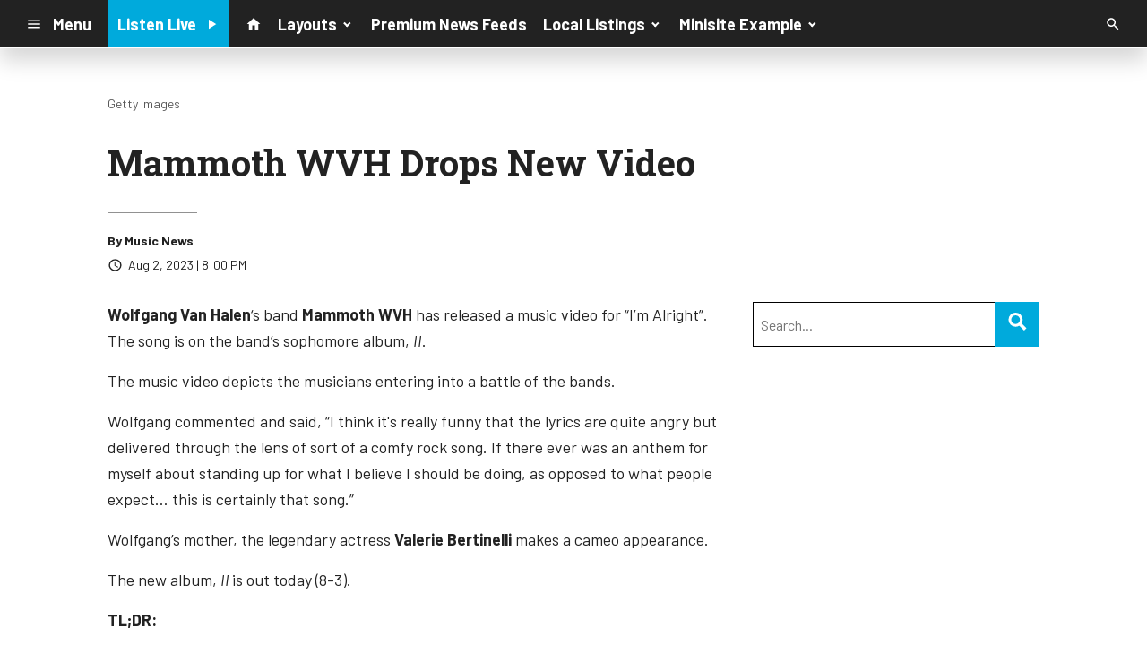

--- FILE ---
content_type: text/html; charset=utf-8
request_url: https://www.google.com/recaptcha/api2/anchor?ar=1&k=6LchdXMgAAAAAP4dU47UWMAhU0Tc8Uf0ldZrstqZ&co=aHR0cHM6Ly9kMTY5OC5jbXMuc29jYXN0c3JtLmNvbTo0NDM.&hl=en&v=PoyoqOPhxBO7pBk68S4YbpHZ&size=invisible&anchor-ms=20000&execute-ms=30000&cb=w1s47t1uz8g6
body_size: 48758
content:
<!DOCTYPE HTML><html dir="ltr" lang="en"><head><meta http-equiv="Content-Type" content="text/html; charset=UTF-8">
<meta http-equiv="X-UA-Compatible" content="IE=edge">
<title>reCAPTCHA</title>
<style type="text/css">
/* cyrillic-ext */
@font-face {
  font-family: 'Roboto';
  font-style: normal;
  font-weight: 400;
  font-stretch: 100%;
  src: url(//fonts.gstatic.com/s/roboto/v48/KFO7CnqEu92Fr1ME7kSn66aGLdTylUAMa3GUBHMdazTgWw.woff2) format('woff2');
  unicode-range: U+0460-052F, U+1C80-1C8A, U+20B4, U+2DE0-2DFF, U+A640-A69F, U+FE2E-FE2F;
}
/* cyrillic */
@font-face {
  font-family: 'Roboto';
  font-style: normal;
  font-weight: 400;
  font-stretch: 100%;
  src: url(//fonts.gstatic.com/s/roboto/v48/KFO7CnqEu92Fr1ME7kSn66aGLdTylUAMa3iUBHMdazTgWw.woff2) format('woff2');
  unicode-range: U+0301, U+0400-045F, U+0490-0491, U+04B0-04B1, U+2116;
}
/* greek-ext */
@font-face {
  font-family: 'Roboto';
  font-style: normal;
  font-weight: 400;
  font-stretch: 100%;
  src: url(//fonts.gstatic.com/s/roboto/v48/KFO7CnqEu92Fr1ME7kSn66aGLdTylUAMa3CUBHMdazTgWw.woff2) format('woff2');
  unicode-range: U+1F00-1FFF;
}
/* greek */
@font-face {
  font-family: 'Roboto';
  font-style: normal;
  font-weight: 400;
  font-stretch: 100%;
  src: url(//fonts.gstatic.com/s/roboto/v48/KFO7CnqEu92Fr1ME7kSn66aGLdTylUAMa3-UBHMdazTgWw.woff2) format('woff2');
  unicode-range: U+0370-0377, U+037A-037F, U+0384-038A, U+038C, U+038E-03A1, U+03A3-03FF;
}
/* math */
@font-face {
  font-family: 'Roboto';
  font-style: normal;
  font-weight: 400;
  font-stretch: 100%;
  src: url(//fonts.gstatic.com/s/roboto/v48/KFO7CnqEu92Fr1ME7kSn66aGLdTylUAMawCUBHMdazTgWw.woff2) format('woff2');
  unicode-range: U+0302-0303, U+0305, U+0307-0308, U+0310, U+0312, U+0315, U+031A, U+0326-0327, U+032C, U+032F-0330, U+0332-0333, U+0338, U+033A, U+0346, U+034D, U+0391-03A1, U+03A3-03A9, U+03B1-03C9, U+03D1, U+03D5-03D6, U+03F0-03F1, U+03F4-03F5, U+2016-2017, U+2034-2038, U+203C, U+2040, U+2043, U+2047, U+2050, U+2057, U+205F, U+2070-2071, U+2074-208E, U+2090-209C, U+20D0-20DC, U+20E1, U+20E5-20EF, U+2100-2112, U+2114-2115, U+2117-2121, U+2123-214F, U+2190, U+2192, U+2194-21AE, U+21B0-21E5, U+21F1-21F2, U+21F4-2211, U+2213-2214, U+2216-22FF, U+2308-230B, U+2310, U+2319, U+231C-2321, U+2336-237A, U+237C, U+2395, U+239B-23B7, U+23D0, U+23DC-23E1, U+2474-2475, U+25AF, U+25B3, U+25B7, U+25BD, U+25C1, U+25CA, U+25CC, U+25FB, U+266D-266F, U+27C0-27FF, U+2900-2AFF, U+2B0E-2B11, U+2B30-2B4C, U+2BFE, U+3030, U+FF5B, U+FF5D, U+1D400-1D7FF, U+1EE00-1EEFF;
}
/* symbols */
@font-face {
  font-family: 'Roboto';
  font-style: normal;
  font-weight: 400;
  font-stretch: 100%;
  src: url(//fonts.gstatic.com/s/roboto/v48/KFO7CnqEu92Fr1ME7kSn66aGLdTylUAMaxKUBHMdazTgWw.woff2) format('woff2');
  unicode-range: U+0001-000C, U+000E-001F, U+007F-009F, U+20DD-20E0, U+20E2-20E4, U+2150-218F, U+2190, U+2192, U+2194-2199, U+21AF, U+21E6-21F0, U+21F3, U+2218-2219, U+2299, U+22C4-22C6, U+2300-243F, U+2440-244A, U+2460-24FF, U+25A0-27BF, U+2800-28FF, U+2921-2922, U+2981, U+29BF, U+29EB, U+2B00-2BFF, U+4DC0-4DFF, U+FFF9-FFFB, U+10140-1018E, U+10190-1019C, U+101A0, U+101D0-101FD, U+102E0-102FB, U+10E60-10E7E, U+1D2C0-1D2D3, U+1D2E0-1D37F, U+1F000-1F0FF, U+1F100-1F1AD, U+1F1E6-1F1FF, U+1F30D-1F30F, U+1F315, U+1F31C, U+1F31E, U+1F320-1F32C, U+1F336, U+1F378, U+1F37D, U+1F382, U+1F393-1F39F, U+1F3A7-1F3A8, U+1F3AC-1F3AF, U+1F3C2, U+1F3C4-1F3C6, U+1F3CA-1F3CE, U+1F3D4-1F3E0, U+1F3ED, U+1F3F1-1F3F3, U+1F3F5-1F3F7, U+1F408, U+1F415, U+1F41F, U+1F426, U+1F43F, U+1F441-1F442, U+1F444, U+1F446-1F449, U+1F44C-1F44E, U+1F453, U+1F46A, U+1F47D, U+1F4A3, U+1F4B0, U+1F4B3, U+1F4B9, U+1F4BB, U+1F4BF, U+1F4C8-1F4CB, U+1F4D6, U+1F4DA, U+1F4DF, U+1F4E3-1F4E6, U+1F4EA-1F4ED, U+1F4F7, U+1F4F9-1F4FB, U+1F4FD-1F4FE, U+1F503, U+1F507-1F50B, U+1F50D, U+1F512-1F513, U+1F53E-1F54A, U+1F54F-1F5FA, U+1F610, U+1F650-1F67F, U+1F687, U+1F68D, U+1F691, U+1F694, U+1F698, U+1F6AD, U+1F6B2, U+1F6B9-1F6BA, U+1F6BC, U+1F6C6-1F6CF, U+1F6D3-1F6D7, U+1F6E0-1F6EA, U+1F6F0-1F6F3, U+1F6F7-1F6FC, U+1F700-1F7FF, U+1F800-1F80B, U+1F810-1F847, U+1F850-1F859, U+1F860-1F887, U+1F890-1F8AD, U+1F8B0-1F8BB, U+1F8C0-1F8C1, U+1F900-1F90B, U+1F93B, U+1F946, U+1F984, U+1F996, U+1F9E9, U+1FA00-1FA6F, U+1FA70-1FA7C, U+1FA80-1FA89, U+1FA8F-1FAC6, U+1FACE-1FADC, U+1FADF-1FAE9, U+1FAF0-1FAF8, U+1FB00-1FBFF;
}
/* vietnamese */
@font-face {
  font-family: 'Roboto';
  font-style: normal;
  font-weight: 400;
  font-stretch: 100%;
  src: url(//fonts.gstatic.com/s/roboto/v48/KFO7CnqEu92Fr1ME7kSn66aGLdTylUAMa3OUBHMdazTgWw.woff2) format('woff2');
  unicode-range: U+0102-0103, U+0110-0111, U+0128-0129, U+0168-0169, U+01A0-01A1, U+01AF-01B0, U+0300-0301, U+0303-0304, U+0308-0309, U+0323, U+0329, U+1EA0-1EF9, U+20AB;
}
/* latin-ext */
@font-face {
  font-family: 'Roboto';
  font-style: normal;
  font-weight: 400;
  font-stretch: 100%;
  src: url(//fonts.gstatic.com/s/roboto/v48/KFO7CnqEu92Fr1ME7kSn66aGLdTylUAMa3KUBHMdazTgWw.woff2) format('woff2');
  unicode-range: U+0100-02BA, U+02BD-02C5, U+02C7-02CC, U+02CE-02D7, U+02DD-02FF, U+0304, U+0308, U+0329, U+1D00-1DBF, U+1E00-1E9F, U+1EF2-1EFF, U+2020, U+20A0-20AB, U+20AD-20C0, U+2113, U+2C60-2C7F, U+A720-A7FF;
}
/* latin */
@font-face {
  font-family: 'Roboto';
  font-style: normal;
  font-weight: 400;
  font-stretch: 100%;
  src: url(//fonts.gstatic.com/s/roboto/v48/KFO7CnqEu92Fr1ME7kSn66aGLdTylUAMa3yUBHMdazQ.woff2) format('woff2');
  unicode-range: U+0000-00FF, U+0131, U+0152-0153, U+02BB-02BC, U+02C6, U+02DA, U+02DC, U+0304, U+0308, U+0329, U+2000-206F, U+20AC, U+2122, U+2191, U+2193, U+2212, U+2215, U+FEFF, U+FFFD;
}
/* cyrillic-ext */
@font-face {
  font-family: 'Roboto';
  font-style: normal;
  font-weight: 500;
  font-stretch: 100%;
  src: url(//fonts.gstatic.com/s/roboto/v48/KFO7CnqEu92Fr1ME7kSn66aGLdTylUAMa3GUBHMdazTgWw.woff2) format('woff2');
  unicode-range: U+0460-052F, U+1C80-1C8A, U+20B4, U+2DE0-2DFF, U+A640-A69F, U+FE2E-FE2F;
}
/* cyrillic */
@font-face {
  font-family: 'Roboto';
  font-style: normal;
  font-weight: 500;
  font-stretch: 100%;
  src: url(//fonts.gstatic.com/s/roboto/v48/KFO7CnqEu92Fr1ME7kSn66aGLdTylUAMa3iUBHMdazTgWw.woff2) format('woff2');
  unicode-range: U+0301, U+0400-045F, U+0490-0491, U+04B0-04B1, U+2116;
}
/* greek-ext */
@font-face {
  font-family: 'Roboto';
  font-style: normal;
  font-weight: 500;
  font-stretch: 100%;
  src: url(//fonts.gstatic.com/s/roboto/v48/KFO7CnqEu92Fr1ME7kSn66aGLdTylUAMa3CUBHMdazTgWw.woff2) format('woff2');
  unicode-range: U+1F00-1FFF;
}
/* greek */
@font-face {
  font-family: 'Roboto';
  font-style: normal;
  font-weight: 500;
  font-stretch: 100%;
  src: url(//fonts.gstatic.com/s/roboto/v48/KFO7CnqEu92Fr1ME7kSn66aGLdTylUAMa3-UBHMdazTgWw.woff2) format('woff2');
  unicode-range: U+0370-0377, U+037A-037F, U+0384-038A, U+038C, U+038E-03A1, U+03A3-03FF;
}
/* math */
@font-face {
  font-family: 'Roboto';
  font-style: normal;
  font-weight: 500;
  font-stretch: 100%;
  src: url(//fonts.gstatic.com/s/roboto/v48/KFO7CnqEu92Fr1ME7kSn66aGLdTylUAMawCUBHMdazTgWw.woff2) format('woff2');
  unicode-range: U+0302-0303, U+0305, U+0307-0308, U+0310, U+0312, U+0315, U+031A, U+0326-0327, U+032C, U+032F-0330, U+0332-0333, U+0338, U+033A, U+0346, U+034D, U+0391-03A1, U+03A3-03A9, U+03B1-03C9, U+03D1, U+03D5-03D6, U+03F0-03F1, U+03F4-03F5, U+2016-2017, U+2034-2038, U+203C, U+2040, U+2043, U+2047, U+2050, U+2057, U+205F, U+2070-2071, U+2074-208E, U+2090-209C, U+20D0-20DC, U+20E1, U+20E5-20EF, U+2100-2112, U+2114-2115, U+2117-2121, U+2123-214F, U+2190, U+2192, U+2194-21AE, U+21B0-21E5, U+21F1-21F2, U+21F4-2211, U+2213-2214, U+2216-22FF, U+2308-230B, U+2310, U+2319, U+231C-2321, U+2336-237A, U+237C, U+2395, U+239B-23B7, U+23D0, U+23DC-23E1, U+2474-2475, U+25AF, U+25B3, U+25B7, U+25BD, U+25C1, U+25CA, U+25CC, U+25FB, U+266D-266F, U+27C0-27FF, U+2900-2AFF, U+2B0E-2B11, U+2B30-2B4C, U+2BFE, U+3030, U+FF5B, U+FF5D, U+1D400-1D7FF, U+1EE00-1EEFF;
}
/* symbols */
@font-face {
  font-family: 'Roboto';
  font-style: normal;
  font-weight: 500;
  font-stretch: 100%;
  src: url(//fonts.gstatic.com/s/roboto/v48/KFO7CnqEu92Fr1ME7kSn66aGLdTylUAMaxKUBHMdazTgWw.woff2) format('woff2');
  unicode-range: U+0001-000C, U+000E-001F, U+007F-009F, U+20DD-20E0, U+20E2-20E4, U+2150-218F, U+2190, U+2192, U+2194-2199, U+21AF, U+21E6-21F0, U+21F3, U+2218-2219, U+2299, U+22C4-22C6, U+2300-243F, U+2440-244A, U+2460-24FF, U+25A0-27BF, U+2800-28FF, U+2921-2922, U+2981, U+29BF, U+29EB, U+2B00-2BFF, U+4DC0-4DFF, U+FFF9-FFFB, U+10140-1018E, U+10190-1019C, U+101A0, U+101D0-101FD, U+102E0-102FB, U+10E60-10E7E, U+1D2C0-1D2D3, U+1D2E0-1D37F, U+1F000-1F0FF, U+1F100-1F1AD, U+1F1E6-1F1FF, U+1F30D-1F30F, U+1F315, U+1F31C, U+1F31E, U+1F320-1F32C, U+1F336, U+1F378, U+1F37D, U+1F382, U+1F393-1F39F, U+1F3A7-1F3A8, U+1F3AC-1F3AF, U+1F3C2, U+1F3C4-1F3C6, U+1F3CA-1F3CE, U+1F3D4-1F3E0, U+1F3ED, U+1F3F1-1F3F3, U+1F3F5-1F3F7, U+1F408, U+1F415, U+1F41F, U+1F426, U+1F43F, U+1F441-1F442, U+1F444, U+1F446-1F449, U+1F44C-1F44E, U+1F453, U+1F46A, U+1F47D, U+1F4A3, U+1F4B0, U+1F4B3, U+1F4B9, U+1F4BB, U+1F4BF, U+1F4C8-1F4CB, U+1F4D6, U+1F4DA, U+1F4DF, U+1F4E3-1F4E6, U+1F4EA-1F4ED, U+1F4F7, U+1F4F9-1F4FB, U+1F4FD-1F4FE, U+1F503, U+1F507-1F50B, U+1F50D, U+1F512-1F513, U+1F53E-1F54A, U+1F54F-1F5FA, U+1F610, U+1F650-1F67F, U+1F687, U+1F68D, U+1F691, U+1F694, U+1F698, U+1F6AD, U+1F6B2, U+1F6B9-1F6BA, U+1F6BC, U+1F6C6-1F6CF, U+1F6D3-1F6D7, U+1F6E0-1F6EA, U+1F6F0-1F6F3, U+1F6F7-1F6FC, U+1F700-1F7FF, U+1F800-1F80B, U+1F810-1F847, U+1F850-1F859, U+1F860-1F887, U+1F890-1F8AD, U+1F8B0-1F8BB, U+1F8C0-1F8C1, U+1F900-1F90B, U+1F93B, U+1F946, U+1F984, U+1F996, U+1F9E9, U+1FA00-1FA6F, U+1FA70-1FA7C, U+1FA80-1FA89, U+1FA8F-1FAC6, U+1FACE-1FADC, U+1FADF-1FAE9, U+1FAF0-1FAF8, U+1FB00-1FBFF;
}
/* vietnamese */
@font-face {
  font-family: 'Roboto';
  font-style: normal;
  font-weight: 500;
  font-stretch: 100%;
  src: url(//fonts.gstatic.com/s/roboto/v48/KFO7CnqEu92Fr1ME7kSn66aGLdTylUAMa3OUBHMdazTgWw.woff2) format('woff2');
  unicode-range: U+0102-0103, U+0110-0111, U+0128-0129, U+0168-0169, U+01A0-01A1, U+01AF-01B0, U+0300-0301, U+0303-0304, U+0308-0309, U+0323, U+0329, U+1EA0-1EF9, U+20AB;
}
/* latin-ext */
@font-face {
  font-family: 'Roboto';
  font-style: normal;
  font-weight: 500;
  font-stretch: 100%;
  src: url(//fonts.gstatic.com/s/roboto/v48/KFO7CnqEu92Fr1ME7kSn66aGLdTylUAMa3KUBHMdazTgWw.woff2) format('woff2');
  unicode-range: U+0100-02BA, U+02BD-02C5, U+02C7-02CC, U+02CE-02D7, U+02DD-02FF, U+0304, U+0308, U+0329, U+1D00-1DBF, U+1E00-1E9F, U+1EF2-1EFF, U+2020, U+20A0-20AB, U+20AD-20C0, U+2113, U+2C60-2C7F, U+A720-A7FF;
}
/* latin */
@font-face {
  font-family: 'Roboto';
  font-style: normal;
  font-weight: 500;
  font-stretch: 100%;
  src: url(//fonts.gstatic.com/s/roboto/v48/KFO7CnqEu92Fr1ME7kSn66aGLdTylUAMa3yUBHMdazQ.woff2) format('woff2');
  unicode-range: U+0000-00FF, U+0131, U+0152-0153, U+02BB-02BC, U+02C6, U+02DA, U+02DC, U+0304, U+0308, U+0329, U+2000-206F, U+20AC, U+2122, U+2191, U+2193, U+2212, U+2215, U+FEFF, U+FFFD;
}
/* cyrillic-ext */
@font-face {
  font-family: 'Roboto';
  font-style: normal;
  font-weight: 900;
  font-stretch: 100%;
  src: url(//fonts.gstatic.com/s/roboto/v48/KFO7CnqEu92Fr1ME7kSn66aGLdTylUAMa3GUBHMdazTgWw.woff2) format('woff2');
  unicode-range: U+0460-052F, U+1C80-1C8A, U+20B4, U+2DE0-2DFF, U+A640-A69F, U+FE2E-FE2F;
}
/* cyrillic */
@font-face {
  font-family: 'Roboto';
  font-style: normal;
  font-weight: 900;
  font-stretch: 100%;
  src: url(//fonts.gstatic.com/s/roboto/v48/KFO7CnqEu92Fr1ME7kSn66aGLdTylUAMa3iUBHMdazTgWw.woff2) format('woff2');
  unicode-range: U+0301, U+0400-045F, U+0490-0491, U+04B0-04B1, U+2116;
}
/* greek-ext */
@font-face {
  font-family: 'Roboto';
  font-style: normal;
  font-weight: 900;
  font-stretch: 100%;
  src: url(//fonts.gstatic.com/s/roboto/v48/KFO7CnqEu92Fr1ME7kSn66aGLdTylUAMa3CUBHMdazTgWw.woff2) format('woff2');
  unicode-range: U+1F00-1FFF;
}
/* greek */
@font-face {
  font-family: 'Roboto';
  font-style: normal;
  font-weight: 900;
  font-stretch: 100%;
  src: url(//fonts.gstatic.com/s/roboto/v48/KFO7CnqEu92Fr1ME7kSn66aGLdTylUAMa3-UBHMdazTgWw.woff2) format('woff2');
  unicode-range: U+0370-0377, U+037A-037F, U+0384-038A, U+038C, U+038E-03A1, U+03A3-03FF;
}
/* math */
@font-face {
  font-family: 'Roboto';
  font-style: normal;
  font-weight: 900;
  font-stretch: 100%;
  src: url(//fonts.gstatic.com/s/roboto/v48/KFO7CnqEu92Fr1ME7kSn66aGLdTylUAMawCUBHMdazTgWw.woff2) format('woff2');
  unicode-range: U+0302-0303, U+0305, U+0307-0308, U+0310, U+0312, U+0315, U+031A, U+0326-0327, U+032C, U+032F-0330, U+0332-0333, U+0338, U+033A, U+0346, U+034D, U+0391-03A1, U+03A3-03A9, U+03B1-03C9, U+03D1, U+03D5-03D6, U+03F0-03F1, U+03F4-03F5, U+2016-2017, U+2034-2038, U+203C, U+2040, U+2043, U+2047, U+2050, U+2057, U+205F, U+2070-2071, U+2074-208E, U+2090-209C, U+20D0-20DC, U+20E1, U+20E5-20EF, U+2100-2112, U+2114-2115, U+2117-2121, U+2123-214F, U+2190, U+2192, U+2194-21AE, U+21B0-21E5, U+21F1-21F2, U+21F4-2211, U+2213-2214, U+2216-22FF, U+2308-230B, U+2310, U+2319, U+231C-2321, U+2336-237A, U+237C, U+2395, U+239B-23B7, U+23D0, U+23DC-23E1, U+2474-2475, U+25AF, U+25B3, U+25B7, U+25BD, U+25C1, U+25CA, U+25CC, U+25FB, U+266D-266F, U+27C0-27FF, U+2900-2AFF, U+2B0E-2B11, U+2B30-2B4C, U+2BFE, U+3030, U+FF5B, U+FF5D, U+1D400-1D7FF, U+1EE00-1EEFF;
}
/* symbols */
@font-face {
  font-family: 'Roboto';
  font-style: normal;
  font-weight: 900;
  font-stretch: 100%;
  src: url(//fonts.gstatic.com/s/roboto/v48/KFO7CnqEu92Fr1ME7kSn66aGLdTylUAMaxKUBHMdazTgWw.woff2) format('woff2');
  unicode-range: U+0001-000C, U+000E-001F, U+007F-009F, U+20DD-20E0, U+20E2-20E4, U+2150-218F, U+2190, U+2192, U+2194-2199, U+21AF, U+21E6-21F0, U+21F3, U+2218-2219, U+2299, U+22C4-22C6, U+2300-243F, U+2440-244A, U+2460-24FF, U+25A0-27BF, U+2800-28FF, U+2921-2922, U+2981, U+29BF, U+29EB, U+2B00-2BFF, U+4DC0-4DFF, U+FFF9-FFFB, U+10140-1018E, U+10190-1019C, U+101A0, U+101D0-101FD, U+102E0-102FB, U+10E60-10E7E, U+1D2C0-1D2D3, U+1D2E0-1D37F, U+1F000-1F0FF, U+1F100-1F1AD, U+1F1E6-1F1FF, U+1F30D-1F30F, U+1F315, U+1F31C, U+1F31E, U+1F320-1F32C, U+1F336, U+1F378, U+1F37D, U+1F382, U+1F393-1F39F, U+1F3A7-1F3A8, U+1F3AC-1F3AF, U+1F3C2, U+1F3C4-1F3C6, U+1F3CA-1F3CE, U+1F3D4-1F3E0, U+1F3ED, U+1F3F1-1F3F3, U+1F3F5-1F3F7, U+1F408, U+1F415, U+1F41F, U+1F426, U+1F43F, U+1F441-1F442, U+1F444, U+1F446-1F449, U+1F44C-1F44E, U+1F453, U+1F46A, U+1F47D, U+1F4A3, U+1F4B0, U+1F4B3, U+1F4B9, U+1F4BB, U+1F4BF, U+1F4C8-1F4CB, U+1F4D6, U+1F4DA, U+1F4DF, U+1F4E3-1F4E6, U+1F4EA-1F4ED, U+1F4F7, U+1F4F9-1F4FB, U+1F4FD-1F4FE, U+1F503, U+1F507-1F50B, U+1F50D, U+1F512-1F513, U+1F53E-1F54A, U+1F54F-1F5FA, U+1F610, U+1F650-1F67F, U+1F687, U+1F68D, U+1F691, U+1F694, U+1F698, U+1F6AD, U+1F6B2, U+1F6B9-1F6BA, U+1F6BC, U+1F6C6-1F6CF, U+1F6D3-1F6D7, U+1F6E0-1F6EA, U+1F6F0-1F6F3, U+1F6F7-1F6FC, U+1F700-1F7FF, U+1F800-1F80B, U+1F810-1F847, U+1F850-1F859, U+1F860-1F887, U+1F890-1F8AD, U+1F8B0-1F8BB, U+1F8C0-1F8C1, U+1F900-1F90B, U+1F93B, U+1F946, U+1F984, U+1F996, U+1F9E9, U+1FA00-1FA6F, U+1FA70-1FA7C, U+1FA80-1FA89, U+1FA8F-1FAC6, U+1FACE-1FADC, U+1FADF-1FAE9, U+1FAF0-1FAF8, U+1FB00-1FBFF;
}
/* vietnamese */
@font-face {
  font-family: 'Roboto';
  font-style: normal;
  font-weight: 900;
  font-stretch: 100%;
  src: url(//fonts.gstatic.com/s/roboto/v48/KFO7CnqEu92Fr1ME7kSn66aGLdTylUAMa3OUBHMdazTgWw.woff2) format('woff2');
  unicode-range: U+0102-0103, U+0110-0111, U+0128-0129, U+0168-0169, U+01A0-01A1, U+01AF-01B0, U+0300-0301, U+0303-0304, U+0308-0309, U+0323, U+0329, U+1EA0-1EF9, U+20AB;
}
/* latin-ext */
@font-face {
  font-family: 'Roboto';
  font-style: normal;
  font-weight: 900;
  font-stretch: 100%;
  src: url(//fonts.gstatic.com/s/roboto/v48/KFO7CnqEu92Fr1ME7kSn66aGLdTylUAMa3KUBHMdazTgWw.woff2) format('woff2');
  unicode-range: U+0100-02BA, U+02BD-02C5, U+02C7-02CC, U+02CE-02D7, U+02DD-02FF, U+0304, U+0308, U+0329, U+1D00-1DBF, U+1E00-1E9F, U+1EF2-1EFF, U+2020, U+20A0-20AB, U+20AD-20C0, U+2113, U+2C60-2C7F, U+A720-A7FF;
}
/* latin */
@font-face {
  font-family: 'Roboto';
  font-style: normal;
  font-weight: 900;
  font-stretch: 100%;
  src: url(//fonts.gstatic.com/s/roboto/v48/KFO7CnqEu92Fr1ME7kSn66aGLdTylUAMa3yUBHMdazQ.woff2) format('woff2');
  unicode-range: U+0000-00FF, U+0131, U+0152-0153, U+02BB-02BC, U+02C6, U+02DA, U+02DC, U+0304, U+0308, U+0329, U+2000-206F, U+20AC, U+2122, U+2191, U+2193, U+2212, U+2215, U+FEFF, U+FFFD;
}

</style>
<link rel="stylesheet" type="text/css" href="https://www.gstatic.com/recaptcha/releases/PoyoqOPhxBO7pBk68S4YbpHZ/styles__ltr.css">
<script nonce="jBuxAw37YbiAnC_btTF_pw" type="text/javascript">window['__recaptcha_api'] = 'https://www.google.com/recaptcha/api2/';</script>
<script type="text/javascript" src="https://www.gstatic.com/recaptcha/releases/PoyoqOPhxBO7pBk68S4YbpHZ/recaptcha__en.js" nonce="jBuxAw37YbiAnC_btTF_pw">
      
    </script></head>
<body><div id="rc-anchor-alert" class="rc-anchor-alert"></div>
<input type="hidden" id="recaptcha-token" value="[base64]">
<script type="text/javascript" nonce="jBuxAw37YbiAnC_btTF_pw">
      recaptcha.anchor.Main.init("[\x22ainput\x22,[\x22bgdata\x22,\x22\x22,\[base64]/[base64]/[base64]/[base64]/cjw8ejpyPj4+eil9Y2F0Y2gobCl7dGhyb3cgbDt9fSxIPWZ1bmN0aW9uKHcsdCx6KXtpZih3PT0xOTR8fHc9PTIwOCl0LnZbd10/dC52W3ddLmNvbmNhdCh6KTp0LnZbd109b2Yoeix0KTtlbHNle2lmKHQuYkImJnchPTMxNylyZXR1cm47dz09NjZ8fHc9PTEyMnx8dz09NDcwfHx3PT00NHx8dz09NDE2fHx3PT0zOTd8fHc9PTQyMXx8dz09Njh8fHc9PTcwfHx3PT0xODQ/[base64]/[base64]/[base64]/bmV3IGRbVl0oSlswXSk6cD09Mj9uZXcgZFtWXShKWzBdLEpbMV0pOnA9PTM/bmV3IGRbVl0oSlswXSxKWzFdLEpbMl0pOnA9PTQ/[base64]/[base64]/[base64]/[base64]\x22,\[base64]\x22,\x22w5bCtkLCp8OjJsOCHsOzVC7CqsKcZMKJM1F8wrNOw7PDpE3DncOhw75QwrIxZW16w5vDjsOow6/[base64]/Dn2fCqMKKO8KuDSYLw6DDg8K/[base64]/[base64]/CVbCpsO7C8K6LcONwqZ6wotGYcKSw4PDpsOUfsO7Ij3CgEnCgcOtwqsGwopMw4l7w7/CjEDDv0vCkyfCpgnDgsONW8O1wqfCtMOmwq7DmsOBw77DrHY6JcOYaW/[base64]/[base64]/DscKZwprCr33Ct8O3w6xTNmvCqsKcX8KCwr3Cqj0Lwo7CocOIwqkTG8ORwoZDWsKQODrClMOeDy/DrW3CrAvDvCzDusOxw5AGwqvDtlBWIBd2w4vDqFLCpAF9FW08B8O6C8KYU1vDq8O5EFFIYyHDmmrDl8Ozw7hzw4zDmMKwwp4Lw5ccw4jCqCbDkcKsQ0DCsA/DqmkAw5HDt8KZw5NVbcKVw7jCr2cQw5LClMKtwpkvw7PCpH9bLMOSWyTDisKQIcOjw4oOw7IFNkHDjcKvDxPDtGliwr8zRsKtwpfDjDjDicKUwqxiw4vDh0sfwrcfw53DgQ/Dnl7Dr8KFw7DCpyvCu8KNwpzCssKHwo8tw5nDnDseemRwwotwYcKuTsKxGcOIwr5YUmvCpUzDngPDn8KgBmbDqcKawojCpxMow63DrsOyRzfColxja8K1Sx/Dt0kOTXxjCcK+CUkbGEjCjWvDhk7DtcKzw4TCqsOIWMOnan7Dv8KIOW0NH8OEw49nR0HDhF9DFMK3w7rCicOjVcOJwoDCqE/DvcOrw6ExwrDDpzbDi8O0w4tHwoY+wo/DnMKTHsKOw5chwqbDnEnDjTlow5PDvybCuSvDu8OYI8OySsOZBGVCwo93wp1swrbDkwoFTSQgwpBBbsKyLEY9wq/[base64]/agUvwoVBw6/[base64]/dSllGcOIwpPDpR7CjHExwqvCvj0gQ8K/NQrCswPCqcOBKcOQAW/Ds8K/d8KTDMKhw7XDghsdKCnDmGU0woB/wqbDl8KEBMKTTsKWLcO6wqnDiMO5wrYgw7cXw5vDvnfCnzJMf0VLw6ENw7/Cu01hXExrUQVGwq8mKmVdEMOfw5DCqAjCqy4sPMOJw4JVw7kEwp7DpMOowpkUAUDDkcKfL3vCuEcCwqZRw7TCgMKoI8Ovw6lww7vCsEdOMsO+w7XDpnzDgxrCvcKFw79Mw6pmb18fwoHDg8Kbw67Ci0Z3w5XDrcKKwpVKdmtAwpzDij/CtgJDw4XDnF/DrTh1w5vCnRzCjWALw57CoCnCgcKsL8OqeMOmwojDrl3ClMKLIsKQemFOwoXDlGDCmMK2wr7Ds8KrWMOnwrPDi1BCLMK9w4nDjMKAUcKLwqTCrsOHL8KFwrZ9w5lcbTY6fMORB8Ouw4ZewqkBwrRcYkBJfELDhy/[base64]/w5sSOsOAQwrDscK0WsOjw65UMsOaw6/CjcO1fyfCssOaw4FRw7DDvsOdaCN3A8KEwoXCucOgwo4rcwtkFTN1w7fCt8Kowr/[base64]/DhMOjA1JXRMKAc0TCt0zDtsKtTxpSCkvCoMKzOTpdZh0hw5ATw5/DtWPDisO/PMOWO1DDucOkHRHDp8K+BgQLw5/[base64]/Cv8KHwqPCk8O/w6LDm8K2wrjDjcKAwoPDuHHDi28Iw41swpPCkGPDicKaOH0rZDwtw7svPUBgwopuO8OLJ29weSzDh8K9w5vDsMKWwodGw6tawqxafQbDqXLCqMODfGR8woh5AcOBeMKkwoolPsKbwoAGw6lQOWQJw6k9w7E4JsOWKUbDqTPCkwFGw6HDjcK8w4PCgsK4w6zDmQnCr2/DvMKCZcKYw7jClsKRPsKlw63CilRGwqoME8Kqw5ILwqliwoTCt8OjEcKXwrl2wrYEXw/DtsOww4XDiBgDw43DgcKdL8O+wrARwr/DuFnDtcKSw7zCrMOFLx/DkinDl8O5w5QhwqnDu8KCwplAw4IvVl/DuX/CvnLCk8O0PMKLw5InYhbDhcOLwopxPAjDsMOSwrjDhjjCh8KewoXDhsKGL0d7fcK8MiTCrMOvw5cGKcKVw5REwrIbw53CkcODE0nCtcKlSyQ9VcOFw457Pg42O2bDlEbDmUxXw5UrwogoBwYTV8KrwoRFSnDCsQ/Ctk8Sw4kNf3bCucKwOnTCu8OmdGTDrsO3wotuNwFZVzF4C0DCssK3w6vCsEzDr8OOVMOcw78iw4I2DsKNw5t6w43CvcKCQMOywolRw6wRQ8KrJsK3wq9xHcOHeMOXwpwIwrg5T3JFehd+fMK/wo3DkQvDtVEwE0vDicKZwo7DqsOJw63DuMKEAX48w6lgL8OmJH/DmsKnw7lEw67CucOHKsKSwqrDrlRCwrPDtsOgwro7fTw2wpLDh8O4UT5PenDDqsOSwpjDoCxfFsOqwqjDpMOnwq3Dt8KDMR/[base64]/DnsKTw7EFScKXbjx7w6ESwrUnwoJMw7bCvVjCtcKsJzhvccKDa8OUdsKbZhdzwonDt3skw7IQRjbCkcOHw78TAUk1w7d9wpvCkMKKIMKWHgk+YjnCs8KTT8K/RsOYb3srMErCr8KVTMOhw5bDviLDjGF5cW3DrBI4ZyMowpTDuwHDpyfDl1rCgsOfwrXDl8OLFsOnJcO7wohuHi9jeMKUw7zCpMK2UsOfHEhmAsKJw7tZw57Dh05kw5nDkcOAwrQowrVUw7/CkiLDgE7DkxzCtcOvacKTfCxiwrfDoHnDtCwKWnPCgiHDt8O9wqDDrsKBH2RkwrHDosK3a37CucO8w7dww5NnU8KcAsO0DsKDwpBgacOAw5dJw7fDj2NwUSluM8K8w41EAMKJdnw+aFZ6QcOydsKiwrACwqAbwoxMXMO/DMKMNcOOd0fCqgMfw5AXw53DrsONa1BLK8O9w6pydlPDtFDDviDDjBFcIXHCtHooc8KXdMKlX1XDhcKxwrHDhhrDpsOgw5I5Vjh6w4JTw5TCrDFqw67DqwUAfyfCscOYDj4bw6tXwr5lwpXDhUggwrXDtsKKeBcDJFMFw7cmw47CoDgySMKoTQ8rw7/[base64]/[base64]/CgBPCowzDpz82wq0UIcOjwpPDhMOSwpnDshrCqhU5MsO0ZAdIwpTDpcOubcKfwpt7w4w0wpfDj0XCvsOGRcO3C3pKw7Icw54vaSwHwrInwqXClBUXwo5AZMKVw4DDqMOmwp02fsOKYVNWwqcNBMOYw6/DqF/Dk384bjdtwqN4wq7Dp8O9wpLCtMKXw5/CjMORcsOTw6HDp0wFYcKaccOuw6R5w4jDj8KSekXDqsOtMCrCtcOlCMOtCy5Gw6TCowPCrnXCjMK8w7nDtsKVazhVPsO3w6xKZE0+wqvDhyYMMMKJwpzDosKoChbDjjpiGgTCvh/[base64]/CWTClsKQNhTDm8KDNsO8VVzCnV92KRrCpQbCqlRaL8KqXTdmw5HDsyTCtMO5woxZw6V/wq3Do8ORwoJ6TWjDuMOhwoHDoUrDjMKJU8KAw5LDl2jCnwLDnsKxwojDrwQRL8K2FXjCuzXDicKqw6rCpTBlbkbCokfDisOLMMKFw5nDuhrCgnXCpQhww7PChMK8TUzChj4/PE3Dh8OpZcK0N2rDrx3DiMKZe8KMMMOfw5zDnHAEw6LDiMK/NikawofCoQfDvDsMwqISwpbCpHdoGV/[base64]/woLCiB4uJC7CtsKBw7UQEEteHUnCqFzCilZ6w5VywobDvCA7worDsBvDgFfCsMOjWj7Ds0LDqTUjKSXCqMKMFxARw5DCoV/DmDDCpkttwoDCi8KHwpXDhG9gw6siEMKUcsODwoLDmsOoXcO7bMOzwrvCssKMMMOlJcKUGsODwp7CmsK7w7UJwpHDmxc/w7xCwqYYwqAHwpvDgRjDiDTDoMOswq7Cvk8bw7PDpsOTHUAlwpDDpULCty3DgU/DrnJowq8ow7cvw58EPgVAE1JoAMODWcKAw5g4wp7CnWhrdSMpw4HDqcOmEsOmBX8Yw7vCqsK9w6DDmMOswqcpw6LDncO1NMKew7/CgMOMQyMFw7TCglXCsh3DvBLCnj3ClSjCsHo6AkFewq4awoTDiXM5wr/Cv8Omw4fCt8K+wrxAw6wkIcK6woVzCgMpwqMhZ8O1wrc/wogVJmNVw7shZVbCicOPaXtkwr/CpXHDt8KmworCtsK5wp3DhcKnL8KUW8KXwr86JwZZAA/Cn8K/[base64]/DpMKYNMKNwqoMSMKvw7tBwrEtUMODesOzVW/CgErDj0bCn8K3VsOLwqp6R8Kyw48wSMO4D8OxYiDDqMOuKhLCoCnDp8K+aQjCkHxPwqsCw5HCjMKJGl/DjcKowp4jwqXCoXPCox3Co8K1NhYcU8K5T8KdwqzDpcK8BsOka2pBKQ0pwoHCmUfCqMO8wr/ClcO6VMKrFS/DjxljwpzCtMOPwrXDsMKLFS3DgXw2wonDtsKaw6drTQnCni0JwrZ4wqPDtDVkPsODHhLDrsK3wrB8dFBNa8KRwpYEw5LCi8OTwro3wobDniE0w65aE8O1X8O6w49Ow67DrsKdwojCjTRZJhfCu31zMcOKw6bDkmM/D8OYDMK+woHCv2JEG1/Di8O/I3TCgjIFPMObw6zDp8KFN23DrFLCm8OzK8O/XmbCuMKaGcO/wrTDhBRwwpzCq8OpZMKuRcKUwqvDpQQMXB3Du17Coi1Nwrgiw5vCh8KCPMKjXcKSwo9mLE1lwo/[base64]/w5rCpHzDlQ7DnjXCjMOpOU/DqW/CsxfDqzZtwp1cwolkwpDDsyRJwojCpCYMw7HDnknDkFXCoUfCp8KQw4Zow4PDoMKKSQnChmjCghJINiXDvsOHwovCrsObJMKCw7UbwpvDhiF3w77Cu3dFTsKjw6/CvcKOKcKywqc2wqPDsMOvd8Kawq7DvgzCqsORB1RrJyh1w6/ChRvCisKwwpxQw63CkMKkwpvCl8Ksw4w3Ah4nw5Yiw6V9GiYwWsO8E17DgEtTRMKAw7tIw5oNw5rCnCvCqMKwHEXDncKqw7pWwrgsDMO8w7/DoF1zFMKwwqJuRELCgABew7rDvxvDrsKLFMKICcKdOMOOw7AMwrXCu8OoLcOLwo7Cr8OPdFAfwqMMwqjDr8OkTcO/woVmwpjDm8KRwpstW1nCssKVecOrJMOVaWduw7B1dywWwrfDl8KAwqFpXMKWEcOVNcO3wo7DklzCrBZww7TDj8O0w7HDkSvCi2gew6sFR2TCinxfbsO4w7xTw43DosKWUCgdDcOmBcOmwrLDtcOjw6zCs8OMdDvCmsONGcKCwq7DlE/ChMKVOxdSwq8hw6/Dl8Kqw4sHNcKeUU7DssOiw4LChmHDosOxKsOtwpBQdAA8C10raiwEwrDDqMKwBk02w77DiBAlwrZqcMKDw63CrMKiw4XClWgGJQ4vbjd7SzdOw7zCgSYkD8KVwoAQw7rDuA5tV8ONOcKwU8KGwozDlMOYV3l7UQfDn3waMMOPK3rCnwY/wpbDr8KKFcK+wqDDnDTCpsOqwotywqM5FMOSw7rDiMOmw6lSw5TCocOBwqPDmVfCqTnCsGTCvMKXw4rDkRbCs8OywqPDvsKWOVgywrF/[base64]/Dn8O4w4R6eSZ6wo/CiyzCpRvDgcKJwqk4GMOIAHdYw5pzPcKNwo47IsO7w58GwojDv0jCosKHTsKBXcOdQcORe8KFGsOMwq5rQhfDjUXDsFspwpZ2wpVjLU8JTMKLIsOsDMOrd8OuQsKWwq7Ck3PCgMKhwq88bsOicMK7wpo+DMKzZ8OuwqnDrxNLw4I0YWTDlcKCYcKKIsOdwokEw4/CqcObYhBQecOFHsOvR8KdcC90LMKQw6PCgAjDqMOPwrRkGsKsO1hqNMOIwpTCucOzT8O8w5MEK8OLw6osUErCj27DksO/wogwZsOxw6IxF10DwqQhUMKCB8OewrcaWcKGbhEHwq3DvsKjw6UvwpHDmcKOORDCmGLCiTQjPcOMwroewo3Crw4mDHdsLUIGw55aLksPEcO7GAoENDvDl8KoI8OXw4PDmcOAw7HCjQtmO8OVwrnDuSAZYMOIw4EBJHzCrVthWlUcw4/[base64]/CtcOKw4sDH8OUw7w8Fl4Ew5DDs8OIwrzDt8OCNsKUw4E0b8K+w7/DoFLCvMOdFcKSw5lww4XDqh54Sj7CjMKzLmRVBcOAPjNgNDDDhlrDo8OPw6fCtldNZCwVOCTCkMOYT8KvfRYzwromEcOtwq9GMcOiP8OOwpZRGXtbwqfDncOAZzbDt8Kcw7Z9w4vDpsKVwr/Dlm7Dg8OFw7ZvCcK6eHzCssOBw6nDgxBRGcOOw4ZbwrjDtxc9w6zDoMKVw4XDjsK0w5sHw4TChcOkw5xHKCJgUWAFaQ3CjTtwJG4iXXUPwrIdwoRfeMOnw64MNhDDh8OfOcKUwp8Dw58tw57CosKrSw5PCGTDk1M+wq7DtAUPw7PCh8OJaMKaLh/DuMO4TXPDlGoHUUPDsMKbw5otRMOGwocxw411wq43w6zDjsKBXMO2w7kYw7wEQcOlZsKsw5nDvcK3IkN4w7PDnVIVcGV/bMKsQBpywp3DjGDCmglHc8KURMKdMyLCsWHDm8OGw4HCpMOfw7g8AH3Clj9awod+cDsNGsKESlhsIH/[base64]/DkcKuR8Klw5nCjcKAfmtyecKMwr3Dj8KOw7/[base64]/f8KYUTE8w4fDiQtSVsK8w5J5wrIGwpNhwpYTwqnDucKZM8KkW8O2Mlw/[base64]/Do8KzPk7DoDfDgF3DsALCqnt3wrATZFDCv0LCpgoON8Kvw7rDtsKDLQjDpE5OwqDDncOlwot+aXfCpsKATMOTf8OSwoA4FRzCi8OwXQ7DtMO2WEV9EcORw7XCrkjCpsKRwo3DhyHCjiJdw4/DssKyEcKpw6zCtMO9w4fClU7DpTQpB8KGCUvChkzDrU0+W8KRPi1ewqgOHmhwOcOAw5bCsMKmVMOpw47DpXUywpIOwprDlRnDj8OMwqh8wqnDnk/[base64]/DrQrCh8KGawxZYMOtJxPCsFPCi0tOHzEbw7jCisK3wrfCmCDDscKvwo91O8Knw57DiV/CsMKRMsKiw4k2RcKVwo/DvQ3DnTLCsMOvwoDCr0rDv8KpesOnw7HCqlY4AMOqw4VgccOKcxxkT8KYw5svwrJow4jDuUIOwrPDsnd9aVU4aMK/XXQaBwfDjXp6dw18JjE2Sn/DgD7DnwrCmi7CmMKVGSHDkgTDg3Jtw4/DskMiw4Yuw47Dtk7DtndLbU/DokQJwpLDiELDkMOfa0zDiEZ/wqhbGUnDg8Kww511w7XCuwoILgcVwpsdYMOQA1/[base64]/DpzvDqycXwr/CoTrDllkBw5rClcOAV8ONw5vDmcOEw6o8wrIjw7rCu0cIw4l9w5V7IcKKwqDDicOuL8K8wrbChwjDu8KBwq7ChsKtUlHCr8OZwoMswoVdw7Evw4sWw5vDr0zCksKpw6LDnsKvw67Do8OAw7VFwozDphrCh182wpHDhy/Cu8KYBFscXwXCpADColwEWlJpw4DDhcKowr/[base64]/CrhfCp8Orw6rCosOmbCbClzHCsyZ4w7A2wp1OaQwDwqLDjcK7Ckl2RMOXw6JSHF0mw4d3PT/DqENHXMKAwpEzwpEGAsKmK8OuYDNswovChhZRUzo8XcO8w4IGf8KIw47Cu14+wqfCusOyw5JGw5FswpXClMKWwrDCvMOnCEbDlcKVw5ZEwpx/wopEwrAuT8KHbsOKw65Ow4o6EhLCg0fClMKfT8OYQwkcw6xIYMKHSRLCpTEtWcOnIcKOZcKkScONw6jDjcOtw6jCiMKbAsOSSsOJw4/Cr2MewrDDux3DtcKpalvCmAkNCMOTB8OewpHCt3YEOcKqA8OjwrZ3T8OgCxYrUwbCiQEXwqHDo8K4w6F9woUZPF1vGmHCg0/DuMKgwrsmQzZrwrfDpUzDtF1Bcy4LbsKuwqpEFBlCC8OFw7XDoMOVSsKrw51nQ2c9A8Kuw4gNBsOiw4XDsMOtW8ONNhQjwrHDlCTDmcOtfCfCt8OMd28ow4fDtn/DvF7DvnMNwq1+woAZw7ZUwrrCuyfCvyzDiVFyw7o8wrsJw4HDmcOKwrXCnMOiQkTDnMO0XTo/[base64]/[base64]/DgDjCoEcKw7gPJW8CwqnDijPCk8OIw6HCoTPDqsOWU8OkPsKrwpBeO2Rcwrp/w6hhUhbDgirClmvDrGzCuBDCjcOodsOgw7d1w43DqkrClsK6wqspw5LDqMO0UyFDAsOLa8KlwqACwqxOwoY2K2vDlh7DlMKRaALCoMOdXkhLwqVUaMK1w7Yfw5FnJEUWw57ChA/DsSHCo8OAH8OaG2nDmi95Z8KDw6HDjcOIwqzCgzNjJQbDh2XCkcOiw7LCkCXCshjDkMKDRTDCsGbDiQ/[base64]/[base64]/DlsKRwpoOYmXCjcO4woXDok7DqT/[base64]/[base64]/CkhbDuEfClFnCmDXCgXh9UMOdLsOEw7c9eg86OcKSwo7Cmw4odcK1w61ME8KXa8KGw4wXwoN+wo8ow5fCtG/CpcOVO8KEHsOGQH7DkcKrwr9IAW3Dhmhvw4xXw6/DinERw58UQEkdW03ClnMwBMKJMsKDw6hzVMOcw53CmMOgwqZ4JBTChMKLw4vDj8KdB8K+QSQ/KGECwo0fw6Qzw5xUworCtifCv8KPw7UkwpV6I8O3aF/[base64]/CqcKBw7LDkTVSw699M8O0w70aBX/DphJWAVVLw58KwpkVfcOkJzhcMcKQWGLDtHsXT8OZw7snw5jCsMOcaMKTw57Du8K9wrMzCDTCsMK/wrXCpGPCjG0HwpYNwrdiw6DDvmfCqcOgBsKDw6wAScK8aMKkwqFOMMO0w5Zow5/Dv8Kmw6jCjA7CoHtgb8Ohw7IbP1TCvMONEcKsfMOGUHUxFFHCqcOedCQjTsO/ZMOqw7heHX/DiHs3LBB2wot7w4QWRsK1UcOqw7XDigfCrkIzeEfDozDDjMKOBsKvQx4Yw4YJfTnCuWB5wpo8w4XDtMKwKWbCr0nDocKvT8KKYMOKw781RcO0P8KtM2/DjzV9AcOzwozCuwA9w6fDmcOkUMKYUMKiH1F7w7Vhw7pUw4UOfSZaQRPCtiLCuMK3USkDwo/CqcO2w7fDhyBcw6hqwpDDiBzCjCcGwrjDv8ObFMONZ8O2wp5gIcKPwr8rwqzCssKuZDAjW8OVPsKPw6DDomQkw7MVwrLCr0PDqX1PWsKLw5A+wrEsLn7DlMO9VGLDnFFQNsKHFiPDlGTDsSbChDUTZ8OfKMKIwqjDs8K2w53DiMKWasK9w7/CumPDmUrDswtewqw7wpBjwpNUPMKLw4jCjcO+D8KrwqPCtAXDpsKTXcOnwrvCo8Oqw5TCpMKfw79awokKw654RDPClw3DglEUUMKLScOcb8K+w6HDnQRiw6tYYxfDkwEBw5ZAFQ7DnsKbwqLCvMKbwp7DvwVbw7vClcKRCMKKw79Zw64WFcKmwotpZcKlw5/Dr1bCo8OJw5nCkAlpG8KvwqsTNy7ChcOOLnjCnsKOLQBJLAHDh27Dr0J6w4BYb8KfbMKcw6HDjMOzXE3DmMKfw5DDtcKkw4Upw6dEbcKOwo/Cv8Kdw4DChEHCucKBeF9eZ0jDscOGwpQjATI2wqbDuUVpZcKlw6wXS8KpQ0vCtyLCiWPDhRUYFWzCu8Opwrx8AMO8FhDCjMK8Ci5gwrvDkMK9woLDpknDhG9fw6kSUMK1EsOGFilNwofCrTvCm8OrMCbDu09owqvDvcO8wokGOcO5bFvClMK8fm/CtXBTWcOkesOHwozDg8KbOsKBPsKXO3ppwp/CscKVwobCqMKHBj3CpMOWw5JzY8K7wqfDssKww7BUDS3CrsOJDEoZbw/[base64]/DnDFkwo9cB8O3w6sbwrNsMlfCq8OmD8OxwqhWYioHwpLCqcOWAjPCp8O7w7PDrXPDusKcKGQQwq9qwpcBYcOawr8GU1fCukV2w7ceGMOjQX7DoCbCthTDkkBYKcKYDsKhScKyKsO6Y8Oyw7ctAih9MzbDvcO7VzXDuMKFw7jDvgzCm8O6w4pWfy7DkUTCuld/wq8lTMKLXsOtwqRISAg9esOVwp9UcsKqaT/[base64]/WirDucKcwrbCoUnDkTF1w4nCkMKdKcOHwrnCqcOXw4pQw4INDMOlD8OdNsOLwpjDgsKlw7fDhhXClRLDrMKvfcKfw7HCrMK1acOjwrsAQz/CnUnDi1RTwqvCkgFhwrLDhMOVM8OOX8OhLDnDoUHCvMOEEsO/wqF/w47CqcK/[base64]/O8OyGXxEOsKwEsOUwpLDqnrCosOyNsK3MiXClcKewoLDssOoCzPCk8OoVsKWwqJqwoTDnMOvwrzDvMOsYjXCslnCvMKOw5QTwpnCvMKNZCktJGJLwpPCgUgddQjCpwZywpHDo8Ojw707GsO7w7l0wqwHwoQpQw/[base64]/CoS1rw7F4w5U9LMORwrRJbXXCvsKySmkfw5/[base64]/Cn1PDg0nCuFfDqBbDg3TDtHJyRAbCtjcNNRVCb8KwaijChMOuwrnDpsOBwqdnw5Q/[base64]/[base64]/CgxhCeXUXwqshb07DgVlIw7nClcOmwrABwofDsMOgwrnCrcK6PH/Ci2XCuhrDicKow5Rgd8KGdsKTwqpBEzjCmGXCr0Y1w7p5QTjCl8KOw5zDrAwHFyNfwoRKwqJ0wqFIIHHDnhzDpkVDw7J/w6sDw45iw7DDiFjDgMKgwpvDmcKyUBwMw5bCmCTDg8KLwqDDtQbCshY3V2J+wqvDsgrDqQ9WNcKscsOyw6oXJ8OFw5LCkMKCP8OeJVN/OTMdScKHSsKMwq5hLkzCssO6woYvCiA3wp0HeTXCozTDvHA9w7jDuMKfHQ/CkgYNQsOoecO/w7DDiE8fw6JRw5/CrxBnEsOcwonCm8Ozwr/[base64]/L8OoTsOLbVkEH03Dp1A7QHrCin0OwqNwwoHCi8OsdMOVwrDCs8OewrLCmltoI8KEbUXCiSwEw7bChMKEcFFVRMK7w6Afw60rCTTDn8KyUcKGZE7CuVvDm8Kaw51PBnY/Y1lHw7FlwoxbwrfDksKDw6XCtBXCogJSacKTw4Y5MC7CssOzwrhpKSp2w6MlWsKYWinCnRU0w6HDlgzCgmchSnwMBA/[base64]/[base64]/DlcOlwrFVwovCnMKjfU/CszRAIcOew6ADw4EfwoxMwrXDk8KgaUvDrsKuwp/Cim3CocO6TMO4wpRGw4DDik3Cr8KtIMKTZFVnHsOBwqvDnBQTHMKWWMKWwq9EGMKpFFI6bcKsJMOKwpXDvyJDLhg4w7fDicOjaFLCtcKCw4vDtB/CtSDDjhfCviIfwq/CjsK+w53DhTgPIkVrwrAmTsKBwpYdwr3CvR7DrhbDv350TyjCmsO0w4jCu8ONBCnDvFLCv2bCowjCrcKpZsKIU8O9woRiGMKFwopYTsKow6wXYMO0w5BMVHdnXFnCscOzMRPCimPDi3LDgA/DnBRwNcKoTg4fw6HDvMKgw4NOwotOHMOScT3DtQLCuMKpwrJPfFPDjsOiwpU6KMO9woTDr8O8QMOnwozDmyppwprDrWklJ8OSwrHCvcOPI8K/KsORw64iXMKGwppzQMO9wrHDqSTCgMKMDWHCo8KrcMOIMcOFw77Dj8OSYAzDjsO4w5rCg8OFacKgwoHCssOew413w5ZgBjNKwphAZn5tfinDj2/DhMKsHsKfIsKCw5sTAsK9FMKRw7cxwpnCkMK0w5XDhxbDtcOEfcKpfhNpfwPDmcOnBMObw4bDlsKowpBxw7HDohtgBk/[base64]/[base64]/Cm1c5wppQJcKCwq5ZEsOncxzCl3hswrojw4zDq1x2woxyEMOecnnCpwjClVJoPFJ+wpJDwrzDjnZUwoR/w6VGHwXChMOXWMOvwrTCkEIOSxtgOx/DuMOaw7LDh8OHw6J2csKiZDBuw4nDlUtkwprDqcKlL3PDmMKSwrZDEGfCrUVww6olwrPCoHgIV8O5akp3w4wuCsKYwqEnwoNFe8KEcsOywrBPDgnDlELCtsKFdMKVF8KUOsKEw5vCiMKLwqg/w4TCrkcJw7XDlArCuXMSw7ARMsOJDy/[base64]/Dp3oBwrjDucKYwrVvw6XCsho/[base64]/CmcOcP8OVfsKmwqxnw67CknHCsMKXfMKef8Orwol8HcO9w61awqjDisOFdnQXQMKiw4tJWsKmakzDtMO6w7J9TMOYw6HCqB/[base64]/[base64]/DpjVawqbDlBwsaMOUAhjCphHDv8Kiw74DETl8w6ASYcOtcMKPVj8jaADCnnbDmcKCAsOYc8OyXivDlMKtZ8OwfB/[base64]/DnnljGh5/RXLClsOPPMOOX0x2GHbDmhVbBhoPw4NpIHLCtxpNECjCpHIpwptPw5lbAcO5cMOcwqzDrcOuXsK8w6MlEisdZsKhwqLDvsOqwpYZw4glw4nDocKoXMOXwr89V8KAwownw6jCuMO+wolGDsK4JMOkPcOIw61Hw7hCw49Vwq7CrwoWw4/Cg8KNw6lXD8KzLi3Ci8KOTD/CoHHDv8OHwoDDjQUhw6bCn8OwUMOWTMOHwpAGQXh3w5vDt8OZwr87TmfDjcKpwpPCt2ofw63DrsK5fFLDq8KdLx/CrsObHjnCtXBGwoTDry/DuXF+w5lJXsO9AxJxwrTCvsKvw7PCq8Kcw5XDlz1KF8OewozCrMKjMxBiw6XDqGZtw5jDu0xow7PCgcOCIk7DqEPCrcKnGGlww4rCs8OCwrwPwq/CncOIwo50w6nCtsK3JUlFSTtXD8K1w63CtGM+w7JSFhDDqMKsfMObLsORZytRw4LDvzlWwrDCtx/[base64]/CmV3Cl0vCscOPTcK2Q8ONTMO5GMOgBlRlw4MOw5JjS8O3K8OTBiIRwp/ChsKEwr3Dgg83w4JBwpLDpsKGwp4yFsOsw5/DpB3Cq2rDpsOpw7VnRMKnwpwpw4fCkcKRw5fCpxrCtw0GNMOtwr96UsKfScKvUQVJRXYiw6PDqsKzf3A3VcOqwoYkw7wFw6IbEiFNSRMPEMKAd8KVwo3DkcKHwrLDq2TDoMKGNsKmB8OgMsKtw4LDjMKRw7/CsW3CtiAjIEptVQ3DkcOHWcKiMsKmDMKFwqAxC3NFWUnCgB7Cq1Vxw5jDmGF5acKgwqTDlcKOwoJuwp9LwrTDocKzwpjCu8OQLMOXw6HCicO3wqsEbC7CrcKpw7PCkcOHKWLDlMKDwpvDhcOQAg7DoTwhwqhMNMKlwrrDnQBow6Uta8O5cHh5dHRnwq/Do0EvL8OkaMKdPzQ9U2xQOsOfwrPDnMKbdsKEDTd0HVXDsjsaXA7Ct8K7wq3CgUPCsl3DscOIwpzCiTnDnxHCpMOvSMK/BMKFw5vCi8OeBcK4XMOyw6PDhyPCpU/Cs1kWw7LDjsOeCVMGwrXDpB8uw4Nnw6U2woJLPnctwosyw4VRfw9kUBTDp0TDi8KVdhMvwocuXi/[base64]/Dk0nChAgfwp/DjsKOJsORwrAQwocZLV4pwrAVPcKdw45OGmc2w4EtwrnDjGXCrMKfDXsXw5rCrmtUDMOGwprDmcOYwpfCq3jDrsK/QhtFwrXDtnV8JcOWwqlDwo/CtcOxw4Z5w4VBwrDCoWxnMy7CscOCOhNsw4XCgcKyPThVwrLClErCjBocEFTCqloQEjjChVfCvxdROG3CvMOuw5zCvw7CgEkEB8O0w7M3CcO+wq8mwoDDg8KaLFJuwrzDs2nCuTjDsjbCjw8iUMOrGsOLwqkqw6fDgg1Uwo/CrsKTw4DCuyvCuVFFPgnCkMO7w7kfYkBODMKnw6XDpz/Clj1ae1vDocKHw53CqcOnQsOIw7LCpycrw75BRmJpDSXDlMOkXcKKw7tGw4TClBDDg1zDpUASUcKlRjMASlxjd8OHNMK4w7rDuSvCjsKyw6scwpPDlALCjcOmVcOkXsOFKFwfeHpZwqUvXX/CrsK3f2krw6nDgHJadsOKf0zDuDPDqW5yL8OtIwnDrcOJwoLCrE4QwojDmDNyJcOvE1w5AAbCocKqwqNrfTXDssO9wrHCm8Kjw5kFwpTDhcOpw4rDimTDq8KYw7XDnzvCgMK7wrPDgMOfHxvDnsKzDcOdwqMxR8K2AcOGE8KuIEcSw6w+VMO3T0PDgW/[base64]/Dn3nCvcKzNMOwNxLCkcOmNsKPw7xeNznDn37DoBjCoVcSw7PDrh0Hw6jCjMK+woEHwoZ7DEzCscKtwpU4BEQhd8KAwpvDmcKbYsOpPMKywrgQJcOVw6vDmMKWExZZwpfCqz9ncBVyw4PCv8OMVsODSw/DmlVaw58QNGLDuMOkw7NIJmNhBcOAwqw/QMOUIsOXwpdEw6B7XGTCpVhlw5/CsMK7aj05w6Bnw7IobMKBwqDDiH/DgcOoQcOIwrzDtwduJjXDncOIwo/DujLCkXBiw6RuOmjCiMOSwpAlHsORLcK9BlJNw43DkGI4w4plUW3Du8OTGVhqwrBcw4fCv8Oqw74dwrbCqsOfS8Khw6RSYR9QNjhQTsOWM8O2w5gRwpsew5VRZsOuPjdtDx4Xw5jDtmjDj8OgDi0VWnoew5rCoEZiSkNPDlTDrljChAM0YlUmwrvDi1/CjW9GZ0ATVxoOPMKuw4kTYgvCvcKEw74nw4QqAMOCC8KDFRhvKMO9woJAwrVpw5zChcOxWMOPGl7Dn8Osb8KRwrvCshJ7w7PDnWrCuRbCkcOuwrTDqcOowo0bw6IqByUbwok9UAdnwp/[base64]/Cpw3CqsK1eMKIw7fDgsO+U3rDoMKFw6g5LcK7w6DDnHzCksKgKjLDs0jCkEXDll/DjsOcw5Btw6nDphrCiEUWw689w7BuB8K/KcOOw6p6woVgwpHClAnDgEoVw7zDnDjCl1XDoj4CwoHDqcKrw7JETFnDsQzCgMODw58zwojDksK3worDnWjCj8OXwqTDjsOSw6kwLjrCslfDhAoeVGTDmV0Mw78Xw6fCvVzCrmrCssKcwo7CjGYIwp/[base64]/CjcKHBGnCr8O/bsObw5gaR2PCjGECUEHCr8KWbcOww5p4wpZTNnRHw5HCv8KtH8KDwoJcwrrCq8KlDcORVjoOw7Iib8KSwo/CvQjDqMOEUcORFVzDimBsAMOLwoJEw5PDscOKN3ZPLDxrwoZ/w7AGCMKwwoU3woXDhGd/wr7Cl3dGwqHChkt0TsO7w57Du8KIw7zDpgpXHWzCqcODXnB1YMK/OQLCmyjCtcOmS3DCsQAFO1fDpWvDicOAw7rDp8KeNUrCoXs1wobDvXhEwqjCr8O4wqRZw6bCoydaX0nDncOgw4YoGMO/w73CnQrDgcOGAR3CjXEywrrCksKmw78vwrkaMcK8JmBLdcK1wqsWbMOxRMOlwoHCosOpw7DDugpkO8KDTcOlXhXCj3xTwoozwqRYHcOLw6fCkR3CkWNwbsKmSsKhwrkeFndDCScyDsK7woHCiAfDi8KXwpDCmAgvenA9F0tlw5kTwp/DmElnw5PCuQnCkkrDq8OlFcO/MsKiwotBUgfDhsK3MU3DnsOEw4DDmS/DslM0wrXCrCUqwoPDrBbDusO0w4tawrLDu8Oaw65mwq0AwoN7w5EoM8KSEsKFPEvDvcOlNX4DIsO+w5g9w77DjWLCsRgpw4zCoMOuwos5A8K/MkbDsMO0P8O5Wi/CokHDtsKPSh1LHjLDvcOxGFfChMKDw7nCgS7CpEbDvcK/wrgzMzs0UsKbVFxDw6kbw71td8K3w79GX3vDnMODw7PDgcKcZcOQwpxPR0/CuVLCn8KpUcOyw6HDlsKFwpvCu8O8wpfDoW9hwpg9JWfCoycNclXDninCksKbw4TDrjACwrZ+woMFwpkSa8KIScOKGxLDicK0w506Nz96TsONJho9X8ONwp17ScKtesOXc8OlKQfDuj15C8KQwrRfwpPCicOpwrLDm8KzEjkyw7EaN8O/w6fCqMKJEcKuWcKQwqZDw51HwqnDp1nCh8KcFXgpKHjDvm3Cr1Q4LVRnXXXDrgfDpF7DucOZRUwjTcKbw63Dg3HDiRPDhMK2wqrCocOuwpVRw51UMnfDtnzCrz7CuybDlgLCo8O1YsK6E8Kzw6/[base64]/DlMK+HC3Cn8KAcMO7dD9KW8OVVHTCtz4QwqrDkDbDliHCrx3DhGXCrWIsw77Cvj7DjsKkZjVAdcKMwrpawqUrw7/DjEQIwq57csKDQwnDqsONccO7Gz/CoQnCuBISBSlSGcODLsOhw5Ufw51EAsOrwoHDq34kP0rDk8KRwpNHBMOnHGLDlsO0woDDhcKIw6gaw5BlYCFBNXPCnCTCnkLDkzPCpsKAY8ObdcOiFFXDo8KUTgLDolgwSkXDr8OJK8OIwp1QOAgwFcKTZcK/w7E/acKew7HChBYgBFDCsi8IwqAswoLCq0rDhjdQw45jwqPDigLCu8KZFMKMw7vCuHd+wrXDkw1CK8KNL0Y0w4ALw6oIw4B3wolFU8K/HsObXMOqScOMNMKDwrbDnEbDo2bClMOcwqDCo8KocnnDrjJbw4rCmsOIwpvDkcK2AQt1w4R2w6TDoygNH8OZw5rCpigXw5Zww6s2D8OswpbDqXssFxFyC8KtC8OdwocON8OrXlXDrMKEN8OfDMO5wo4pVsOCXsKU\x22],null,[\x22conf\x22,null,\x226LchdXMgAAAAAP4dU47UWMAhU0Tc8Uf0ldZrstqZ\x22,0,null,null,null,1,[21,125,63,73,95,87,41,43,42,83,102,105,109,121],[1017145,565],0,null,null,null,null,0,null,0,null,700,1,null,0,\[base64]/76lBhnEnQkZnOKMAhnM8xEZ\x22,0,0,null,null,1,null,0,0,null,null,null,0],\x22https://d1698.cms.socastsrm.com:443\x22,null,[3,1,1],null,null,null,1,3600,[\x22https://www.google.com/intl/en/policies/privacy/\x22,\x22https://www.google.com/intl/en/policies/terms/\x22],\x22Y5oNSpPBqbd6q+pvwReUBPgaaJ9e1tN4ZkMnBt5OBas\\u003d\x22,1,0,null,1,1768811949694,0,0,[233,181,143,127,3],null,[154,233],\x22RC-Ni2WKcIewnJmkg\x22,null,null,null,null,null,\x220dAFcWeA5qnWwT1b9XrkGmnzhI-yQ0dZXMR5U6U9Miu0TukrLOpJOkmlgH77_fE_MACaBtCiPSyscU1x0ECH4WUsg0CoaZ5laY5w\x22,1768894749808]");
    </script></body></html>